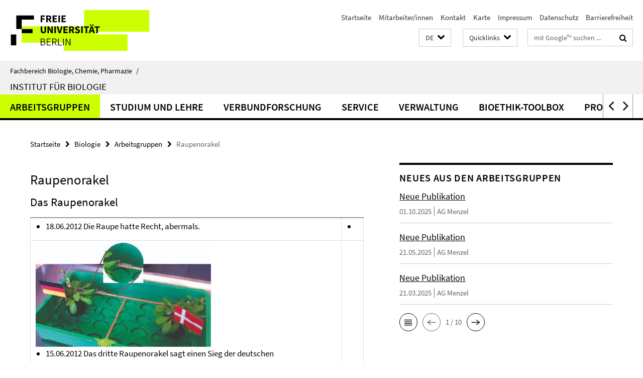

--- FILE ---
content_type: text/html; charset=utf-8
request_url: https://www.bcp.fu-berlin.de/biologie/_Quicklinks/index.html?comp=direct_access&irq=1
body_size: 124
content:
<!-- BEGIN Fragment default/26011920/direct-access-panel/74090848/1490264527/?214810:86400 -->
<!-- END Fragment default/26011920/direct-access-panel/74090848/1490264527/?214810:86400 -->


--- FILE ---
content_type: text/html; charset=utf-8
request_url: https://www.bcp.fu-berlin.de/biologie/index.html?comp=navbar&irq=1&pm=0
body_size: 1927
content:
<!-- BEGIN Fragment default/26011920/navbar-wrapper/14211309/1766421026/?025438:1800 -->
<!-- BEGIN Fragment default/26011920/navbar/10c33461e0fdba722abb21219b023979f2a7d604/?230633:86400 -->
<nav class="main-nav-container no-print nocontent" style="display: none;"><div class="container main-nav-container-inner"><div class="main-nav-scroll-buttons" style="display:none"><div id="main-nav-btn-scroll-left" role="button"><div class="fa fa-angle-left"></div></div><div id="main-nav-btn-scroll-right" role="button"><div class="fa fa-angle-right"></div></div></div><div class="main-nav-toggle"><span class="main-nav-toggle-text">Menü</span><span class="main-nav-toggle-icon"><span class="line"></span><span class="line"></span><span class="line"></span></span></div><ul class="main-nav level-1" id="fub-main-nav"><li class="main-nav-item level-1 has-children" data-index="0" data-menu-item-path="/biologie/arbeitsgruppen" data-menu-shortened="0" id="main-nav-item-arbeitsgruppen"><a class="main-nav-item-link level-1" href="/biologie/arbeitsgruppen/index.html">Arbeitsgruppen</a><div class="icon-has-children"><div class="fa fa-angle-right"></div><div class="fa fa-angle-down"></div><div class="fa fa-angle-up"></div></div><div class="container main-nav-parent level-2" style="display:none"><a class="main-nav-item-link level-1" href="/biologie/arbeitsgruppen/index.html"><span>Zur Übersichtsseite Arbeitsgruppen</span></a></div><ul class="main-nav level-2"><li class="main-nav-item level-2 has-children" data-menu-item-path="/biologie/arbeitsgruppen/verhaltensbiologie"><a class="main-nav-item-link level-2" href="/biologie/arbeitsgruppen/verhaltensbiologie/index.html">Verhaltensbiologie &amp; Neurophysiologie</a><div class="icon-has-children"><div class="fa fa-angle-right"></div><div class="fa fa-angle-down"></div><div class="fa fa-angle-up"></div></div><ul class="main-nav level-3"><li class="main-nav-item level-3 has-children" data-menu-item-path="/biologie/arbeitsgruppen/verhaltensbiologie/verhaltensbiologie"><a class="main-nav-item-link level-3" href="/biologie/arbeitsgruppen/verhaltensbiologie/verhaltensbiologie/index.html">AG Hechavarria - Verhaltensbiologie</a><div class="icon-has-children"><div class="fa fa-angle-right"></div><div class="fa fa-angle-down"></div><div class="fa fa-angle-up"></div></div><ul class="main-nav level-4"><li class="main-nav-item level-4 " data-menu-item-path="/biologie/arbeitsgruppen/verhaltensbiologie/verhaltensbiologie/AG-Hechavarria-Mitarbeitende"><a class="main-nav-item-link level-4" href="/biologie/arbeitsgruppen/verhaltensbiologie/verhaltensbiologie/AG-Hechavarria-Mitarbeitende/index.html">Mitarbeitende</a></li><li class="main-nav-item level-4 " data-menu-item-path="/biologie/arbeitsgruppen/verhaltensbiologie/verhaltensbiologie/AG-Hechavarria-Forschung"><a class="main-nav-item-link level-4" href="/biologie/arbeitsgruppen/verhaltensbiologie/verhaltensbiologie/AG-Hechavarria-Forschung/index.html">Forschung</a></li><li class="main-nav-item level-4 " data-menu-item-path="/biologie/arbeitsgruppen/verhaltensbiologie/verhaltensbiologie/AG-Hechavarria-Publikationen"><a class="main-nav-item-link level-4" href="/biologie/arbeitsgruppen/verhaltensbiologie/verhaltensbiologie/AG-Hechavarria-Publikationen/index.html">Publikationen</a></li><li class="main-nav-item level-4 " data-menu-item-path="/biologie/arbeitsgruppen/verhaltensbiologie/verhaltensbiologie/AG-Hechavarria-Stellen"><a class="main-nav-item-link level-4" href="/biologie/arbeitsgruppen/verhaltensbiologie/verhaltensbiologie/AG-Hechavarria-Stellen/index.html">Freie Stellen</a></li></ul></li></ul></li></ul></li><li class="main-nav-item level-1" data-index="1" data-menu-item-path="/biologie/studium" data-menu-shortened="0" id="main-nav-item-studium"><a class="main-nav-item-link level-1" href="/biologie/studium/index.html">Studium und Lehre</a></li><li class="main-nav-item level-1" data-index="2" data-menu-item-path="/biologie/forschung" data-menu-shortened="0" id="main-nav-item-forschung"><a class="main-nav-item-link level-1" href="/biologie/forschung/index.html">Verbundforschung</a></li><li class="main-nav-item level-1" data-index="3" data-menu-item-path="/biologie/service" data-menu-shortened="0" id="main-nav-item-service"><a class="main-nav-item-link level-1" href="/biologie/service/index.html">Service</a></li><li class="main-nav-item level-1 has-children" data-index="4" data-menu-item-path="/biologie/verwaltung" data-menu-shortened="0" id="main-nav-item-verwaltung"><a class="main-nav-item-link level-1" href="/biologie/verwaltung/index.html">Verwaltung</a><div class="icon-has-children"><div class="fa fa-angle-right"></div><div class="fa fa-angle-down"></div><div class="fa fa-angle-up"></div></div><div class="container main-nav-parent level-2" style="display:none"><a class="main-nav-item-link level-1" href="/biologie/verwaltung/index.html"><span>Zur Übersichtsseite Verwaltung</span></a></div><ul class="main-nav level-2"><li class="main-nav-item level-2 " data-menu-item-path="/biologie/verwaltung/ak_biologie"><a class="main-nav-item-link level-2" href="/biologie/verwaltung/ak_biologie/index.html">Arbeitskreis Biologie</a></li></ul></li><li class="main-nav-item level-1 has-children" data-index="5" data-menu-item-path="/biologie/ethik-tool-box" data-menu-shortened="0" id="main-nav-item-ethik-tool-box"><a class="main-nav-item-link level-1" href="/biologie/ethik-tool-box/index.html">Bioethik-Toolbox</a><div class="icon-has-children"><div class="fa fa-angle-right"></div><div class="fa fa-angle-down"></div><div class="fa fa-angle-up"></div></div><div class="container main-nav-parent level-2" style="display:none"><a class="main-nav-item-link level-1" href="/biologie/ethik-tool-box/index.html"><span>Zur Übersichtsseite Bioethik-Toolbox</span></a></div><ul class="main-nav level-2"><li class="main-nav-item level-2 " data-menu-item-path="/biologie/ethik-tool-box/bioethik-in-der-lehre"><a class="main-nav-item-link level-2" href="/biologie/ethik-tool-box/bioethik-in-der-lehre/index.html">Bioethik in der Lehre</a></li><li class="main-nav-item level-2 has-children" data-menu-item-path="/biologie/ethik-tool-box/Genetik"><a class="main-nav-item-link level-2" href="/biologie/ethik-tool-box/Genetik/index.html">Genetik</a><div class="icon-has-children"><div class="fa fa-angle-right"></div><div class="fa fa-angle-down"></div><div class="fa fa-angle-up"></div></div><ul class="main-nav level-3"><li class="main-nav-item level-3 " data-menu-item-path="/biologie/ethik-tool-box/Genetik/genetische-Herkunft"><a class="main-nav-item-link level-3" href="/biologie/ethik-tool-box/Genetik/genetische-Herkunft/index.html">Was ist &quot;genetische Herkunft&quot; bei Menschen?</a></li></ul></li><li class="main-nav-item level-2 has-children" data-menu-item-path="/biologie/ethik-tool-box/mensch-natur-beziehung---zeilenbasiert"><a class="main-nav-item-link level-2" href="/biologie/ethik-tool-box/mensch-natur-beziehung---zeilenbasiert/index.html">Mensch-Tier/Natur-Beziehung hinterfragen</a><div class="icon-has-children"><div class="fa fa-angle-right"></div><div class="fa fa-angle-down"></div><div class="fa fa-angle-up"></div></div><ul class="main-nav level-3"><li class="main-nav-item level-3 " data-menu-item-path="/biologie/ethik-tool-box/mensch-natur-beziehung---zeilenbasiert/Ein-Ort-zum-Spielen"><a class="main-nav-item-link level-3" href="/biologie/ethik-tool-box/mensch-natur-beziehung---zeilenbasiert/Ein-Ort-zum-Spielen/index.html">Ein Ort zum Spielen</a></li><li class="main-nav-item level-3 " data-menu-item-path="/biologie/ethik-tool-box/mensch-natur-beziehung---zeilenbasiert/sind-die-fliegen-alle-tot"><a class="main-nav-item-link level-3" href="/biologie/ethik-tool-box/mensch-natur-beziehung---zeilenbasiert/sind-die-fliegen-alle-tot/index.html">Sind die Fliegen alle tot?</a></li></ul></li><li class="main-nav-item level-2 " data-menu-item-path="/biologie/ethik-tool-box/teaser-themen"><a class="main-nav-item-link level-2" href="/biologie/ethik-tool-box/teaser-themen/index.html">Themenübersicht</a></li><li class="main-nav-item level-2 has-children" data-menu-item-path="/biologie/ethik-tool-box/menschliche-Gebeine---zeilenbasiert"><a class="main-nav-item-link level-2" href="/biologie/ethik-tool-box/menschliche-Gebeine---zeilenbasiert/index.html">menschliche Gebeine</a><div class="icon-has-children"><div class="fa fa-angle-right"></div><div class="fa fa-angle-down"></div><div class="fa fa-angle-up"></div></div><ul class="main-nav level-3"><li class="main-nav-item level-3 has-children" data-menu-item-path="/biologie/ethik-tool-box/menschliche-Gebeine---zeilenbasiert/DNA-Analyse-zeilenbasiert"><a class="main-nav-item-link level-3" href="/biologie/ethik-tool-box/menschliche-Gebeine---zeilenbasiert/DNA-Analyse-zeilenbasiert/index.html">DNA-Analyse</a><div class="icon-has-children"><div class="fa fa-angle-right"></div><div class="fa fa-angle-down"></div><div class="fa fa-angle-up"></div></div><ul class="main-nav level-4"><li class="main-nav-item level-4 " data-menu-item-path="/biologie/ethik-tool-box/menschliche-Gebeine---zeilenbasiert/DNA-Analyse-zeilenbasiert/FAQ-Szenarios"><a class="main-nav-item-link level-4" href="/biologie/ethik-tool-box/menschliche-Gebeine---zeilenbasiert/DNA-Analyse-zeilenbasiert/FAQ-Szenarios/index.html">Hier einige Szenarien zum Reflektieren:</a></li></ul></li><li class="main-nav-item level-3 " data-menu-item-path="/biologie/ethik-tool-box/menschliche-Gebeine---zeilenbasiert/johann---anecdote-english"><a class="main-nav-item-link level-3" href="/biologie/ethik-tool-box/menschliche-Gebeine---zeilenbasiert/johann---anecdote-english/index.html">Johann - diary of an osteology workshop</a></li><li class="main-nav-item level-3 has-children" data-menu-item-path="/biologie/ethik-tool-box/menschliche-Gebeine---zeilenbasiert/Menschliche-Gebeine-in-der-Lehre"><a class="main-nav-item-link level-3" href="/biologie/ethik-tool-box/menschliche-Gebeine---zeilenbasiert/Menschliche-Gebeine-in-der-Lehre/index.html">Menschliche Gebeine in der Lehre</a><div class="icon-has-children"><div class="fa fa-angle-right"></div><div class="fa fa-angle-down"></div><div class="fa fa-angle-up"></div></div><ul class="main-nav level-4"><li class="main-nav-item level-4 " data-menu-item-path="/biologie/ethik-tool-box/menschliche-Gebeine---zeilenbasiert/Menschliche-Gebeine-in-der-Lehre/FAQ-Menschliche-Gebeine-in-der-Lehre"><a class="main-nav-item-link level-4" href="/biologie/ethik-tool-box/menschliche-Gebeine---zeilenbasiert/Menschliche-Gebeine-in-der-Lehre/FAQ-Menschliche-Gebeine-in-der-Lehre/index.html">Modelle vs. menschliche Gebeine</a></li></ul></li><li class="main-nav-item level-3 has-children" data-menu-item-path="/biologie/ethik-tool-box/menschliche-Gebeine---zeilenbasiert/Anthropologische-Methode---zeilenbasiert"><a class="main-nav-item-link level-3" href="/biologie/ethik-tool-box/menschliche-Gebeine---zeilenbasiert/Anthropologische-Methode---zeilenbasiert/index.html">Methoden der physischen Anthropologie</a><div class="icon-has-children"><div class="fa fa-angle-right"></div><div class="fa fa-angle-down"></div><div class="fa fa-angle-up"></div></div><ul class="main-nav level-4"><li class="main-nav-item level-4 " data-menu-item-path="/biologie/ethik-tool-box/menschliche-Gebeine---zeilenbasiert/Anthropologische-Methode---zeilenbasiert/Antropologische-Methode---faq"><a class="main-nav-item-link level-4" href="/biologie/ethik-tool-box/menschliche-Gebeine---zeilenbasiert/Anthropologische-Methode---zeilenbasiert/Antropologische-Methode---faq/index.html">Hier einige Schritte der anthropologischen Untersuchung:</a></li></ul></li><li class="main-nav-item level-3 " data-menu-item-path="/biologie/ethik-tool-box/menschliche-Gebeine---zeilenbasiert/Provenienz-101"><a class="main-nav-item-link level-3" href="/biologie/ethik-tool-box/menschliche-Gebeine---zeilenbasiert/Provenienz-101/index.html">Provenienz 101</a></li></ul></li><li class="main-nav-item level-2 has-children" data-menu-item-path="/biologie/ethik-tool-box/scientific-racism---zeilenbasiert"><a class="main-nav-item-link level-2" href="/biologie/ethik-tool-box/scientific-racism---zeilenbasiert/index.html">scientific racism</a><div class="icon-has-children"><div class="fa fa-angle-right"></div><div class="fa fa-angle-down"></div><div class="fa fa-angle-up"></div></div><ul class="main-nav level-3"><li class="main-nav-item level-3 " data-menu-item-path="/biologie/ethik-tool-box/scientific-racism---zeilenbasiert/scientific-racism"><a class="main-nav-item-link level-3" href="/biologie/ethik-tool-box/scientific-racism---zeilenbasiert/scientific-racism/index.html">Einstieg in das Thema scientific racism (wissenschaftlicher Rassismus)</a></li><li class="main-nav-item level-3 has-children" data-menu-item-path="/biologie/ethik-tool-box/scientific-racism---zeilenbasiert/problematische-Forscher_innen"><a class="main-nav-item-link level-3" href="/biologie/ethik-tool-box/scientific-racism---zeilenbasiert/problematische-Forscher_innen/index.html">problematische Forscher*innen</a><div class="icon-has-children"><div class="fa fa-angle-right"></div><div class="fa fa-angle-down"></div><div class="fa fa-angle-up"></div></div><ul class="main-nav level-4"><li class="main-nav-item level-4 " data-menu-item-path="/biologie/ethik-tool-box/scientific-racism---zeilenbasiert/problematische-Forscher_innen/FAQ-prob_-Forscher_innen"><a class="main-nav-item-link level-4" href="/biologie/ethik-tool-box/scientific-racism---zeilenbasiert/problematische-Forscher_innen/FAQ-prob_-Forscher_innen/index.html">Hier die Biografien von vier Forschenden, welche aus verschiedenen Gründen als problematisch gelten:</a></li></ul></li></ul></li></ul></li><li class="main-nav-item level-1" data-index="6" data-menu-item-path="/biologie/provenance" data-menu-shortened="0" id="main-nav-item-provenance"><a class="main-nav-item-link level-1" href="/biologie/provenance/index.html">Provenienzforschung</a></li></ul></div><div class="main-nav-flyout-global"><div class="container"></div><button id="main-nav-btn-flyout-close" type="button"><div id="main-nav-btn-flyout-close-container"><i class="fa fa-angle-up"></i></div></button></div></nav><script type="text/javascript">$(document).ready(function () { Luise.Navigation.init(); });</script><!-- END Fragment default/26011920/navbar/10c33461e0fdba722abb21219b023979f2a7d604/?230633:86400 -->
<!-- END Fragment default/26011920/navbar-wrapper/14211309/1766421026/?025438:1800 -->


--- FILE ---
content_type: text/html; charset=utf-8
request_url: https://www.bcp.fu-berlin.de/biologie/arbeitsgruppen/_News/index.html?irq=1&page=1
body_size: 686
content:
<!-- BEGIN Fragment default/26011920/news-box-wrapper/1/73830823/1488199182/?025017:113 -->
<!-- BEGIN Fragment default/26011920/news-box/1/57cc6b759debed95abbf172c88877b166c56ca46/?025504:3600 -->
<a href="/biologie/arbeitsgruppen/neurobiologie/ag_menzel/news/Wang_Mach_Chen_Menzel_2025.html"><div class="box-news-list-v1-element"><p class="box-news-list-v1-title"><span>Neue Publikation</span></p><p class="box-news-list-v1-date">01.10.2025<span class="box-news-list-v1-category" title="Quelle: AG Menzel">AG Menzel</span></p></div></a><a href="/biologie/arbeitsgruppen/neurobiologie/ag_menzel/news/Wang-et-al-2025.html"><div class="box-news-list-v1-element"><p class="box-news-list-v1-title"><span>Neue Publikation</span></p><p class="box-news-list-v1-date">21.05.2025<span class="box-news-list-v1-category" title="Quelle: AG Menzel">AG Menzel</span></p></div></a><a href="/biologie/arbeitsgruppen/neurobiologie/ag_menzel/news/Menzel-and-Daumer.html"><div class="box-news-list-v1-element"><p class="box-news-list-v1-title"><span>Neue Publikation</span></p><p class="box-news-list-v1-date">21.03.2025<span class="box-news-list-v1-category" title="Quelle: AG Menzel">AG Menzel</span></p></div></a><div class="cms-box-prev-next-nav box-news-list-v1-nav"><a class="cms-box-prev-next-nav-overview box-news-list-v1-nav-overview" href="/biologie/arbeitsgruppen/_News/index.html" rel="contents" role="button" title="Übersicht Neues aus den Arbeitsgruppen"><span class="icon-cds icon-cds-overview"></span></a><span class="cms-box-prev-next-nav-arrow-prev disabled box-news-list-v1-nav-arrow-prev" title="zurück blättern"><span class="icon-cds icon-cds-arrow-prev disabled"></span></span><span class="cms-box-prev-next-nav-pagination box-news-list-v1-pagination" title="Seite 1 von insgesamt 10 Seiten"> 1 / 10 </span><span class="cms-box-prev-next-nav-arrow-next box-news-list-v1-nav-arrow-next" data-ajax-url="/biologie/arbeitsgruppen/_News/index.html?irq=1&amp;page=2" onclick="Luise.AjaxBoxNavigation.onClick(event, this)" rel="next" role="button" title="weiter blättern"><span class="icon-cds icon-cds-arrow-next"></span></span></div><!-- END Fragment default/26011920/news-box/1/57cc6b759debed95abbf172c88877b166c56ca46/?025504:3600 -->
<!-- END Fragment default/26011920/news-box-wrapper/1/73830823/1488199182/?025017:113 -->
